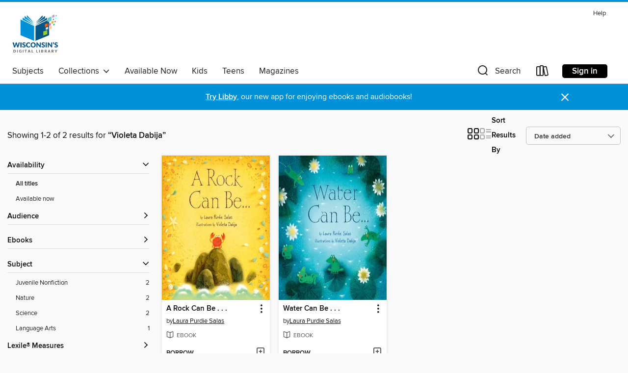

--- FILE ---
content_type: text/css; charset=utf-8
request_url: https://wplc.overdrive.com/assets/v3/css/45b2cd3100fbdebbdb6e3d5fa7e06ec7/colors.css?primary=%23045588&primaryR=4&primaryG=85&primaryB=136&primaryFontColor=%23fff&secondary=%230191d8&secondaryR=1&secondaryG=145&secondaryB=216&secondaryFontColor=%23fff&bannerIsSecondaryColor=false&defaultColor=%23222
body_size: 1575
content:
.primary-color{color:#045588!important}.primary-fill{fill:#045588!important}.primary-background{background-color:#045588}.primary-font{color:#fff}.primary-font-highlight-box:before{content:'';position:absolute;display:block;top:0;bottom:0;left:0;right:0;background:#fff;opacity:.08}.primary-font-highlight-box:after{content:'';position:absolute;display:block;top:0;bottom:0;left:0;right:0;border:1px dashed #fff;opacity:.28}.secondary-font-highlight-box:before{content:'';position:absolute;display:block;top:0;bottom:0;left:0;right:0;background:#fff;opacity:.08}.secondary-font-highlight-box:after{content:'';position:absolute;display:block;top:0;bottom:0;left:0;right:0;border:1px dashed #fff;opacity:.28}.Hero .Hero-banner{background:#045588!important}.Campaign{background:#045588!important}.Campaign-title{color:#fff}.Campaign-monochrome-svg{fill:#fff}.Campaign-featuredTitle,.Campaign-featuredTitle:hover{color:#fff}.Campaign-author,.Campaign-author:hover{color:#fff}.Campaign-author:hover,.Campaign-learnMoreLink{color:#fff}.Campaign-description{color:#fff}.kindle-trouble-container .od-format-button{color:#fff!important}.button.place-a-hold.Button-holdButton{border:2px solid}.button.place-a-hold.Button-holdButton:hover{border:2px solid}.AccountPageMenu-tabListItem{border-color:#045588!important}.primary-color-hover:hover{color:#045588!important}.primary-color-focus:focus{color:#045588!important}.secondary-color{color:#0191d8!important}.secondary-fill{fill:#0191d8!important}.secondary-color-hoverable{color:#0191d8}.secondary-color-hoverable:focus,.secondary-color-hoverable:hover{color:#0074ac}.secondary-background{background:#0191d8!important;color:#fff!important}.secondary-color-hover:hover{color:#0191d8!important}.secondary-background-hover:hover{background:#0191d8!important}.secondary-color-focus:focus{color:#0191d8!important}.secondary-border-color{border-color:#0191d8!important}.secondary-underline{color:#0191d8!important;text-decoration:underline}.button.outline[disabled],.button.outline[disabled]:focus,.button.outline[disabled]:hover{color:#666!important;border-color:#666;background:0 0}.spinner{border-bottom:4px solid rgba(255,255,255,.2);border-left:4px solid rgba(255,255,255,.2);border-right:4px solid rgba(255,255,255,.2);border-top:4px solid rgba(255,255,255,.8)}.MergedSite .Header,.nav-container{border-top:4px solid #0191d8;background-color:#fff}.notificationDotContainer{background-color:#fff}.BrowseFormats .BrowseFormats-link.is-active:after,.BrowseFormats .BrowseFormats-link:after{background-color:#045588}.icon-account.expanded{color:#0191d8!important}.top-bar-section li:not(.has-form) a:not(.button):not(.close-advantage-tout){color:#222;background-color:#fff}.top-bar-section .open li:not(.has-form) a:not(.button):not(.close-advantage-tout){color:#222;background-color:#fff}.notification-bell-svg{fill:#222;stroke:#222}.top-bar-section ul li{color:#222;background:0 0}.top-bar-section ul li:hover{background:0 0}.top-bar-section ul .open li:not(.has-form) a:not(.button):not(.close-advantage-tout){color:#222;background-color:#fff}.content.f-dropdown div h2,.content.f-dropdown div li h2{color:#045588}.title-details .loan-button-audiobook .accordion .accordion-navigation a.primary:focus{box-shadow:none;color:#fff}.title-details .loan-button-audiobook .accordion .accordion-navigation a.primary:hover{color:#fff}.top-bar.expanded .toggle-topbar.menu-icon{color:#0191d8}nav.top-bar{background-color:#fff}nav.top-bar li.search-icon i.expanded{color:#0191d8}.top-bar.expanded .toggle-topbar.browse a{color:#0191d8}ul#lending-period-options-mobile.f-dropdown li a:after,ul#lending-period-options-mobile.f-dropdown li a:hover,ul#lending-period-options.f-dropdown li a:after,ul#lending-period-options.f-dropdown li a:hover{color:#0191d8}ul.pagination li.current a:focus,ul.pagination li.current a:hover,ul.pagination li.current button:focus,ul.pagination li.current button:hover{background:#045588}.Toaster-toast:not(.is-burnt),.sample-only-banner{background-color:#0191d8;color:#fff}.sample-only-banner__message h1,.sample-only-banner__message h2,.sample-only-banner__message h3,.sample-only-banner__message h4,.sample-only-banner__message h5,.sample-only-banner__message h6{color:#fff}.accordion-navigation .content a li:hover{color:#0191d8}.library-card-sign-up a:hover{color:#045588}span.selected,span.selected:hover{border-color:#0191d8}.collection-link.primary-color-hover:hover span.selected{border-color:#045588}.Autocompletions .Autocompletions-item.is-active{border-left:solid 2px #0191d8!important}[dir=rtl] .Autocompletions .Autocompletions-item.is-active{border-left:inherit!important;border-right:solid 2px #0191d8!important}.media-container.list-view ul li .title-container .title-contents .title-header-bar.available-title a{color:#fff;background:#0191d8}.Nav-searchIcon--desktop.is-selected{border-bottom:2px solid #0191d8}.Nav-collectionsDropLink.open .Nav-collectionsDropArrow{color:#0191d8!important}.MobileNav-roomLibraryName,.Nav-room-logo--desktop{color:#0191d8!important}.DesktopNavLinks .DesktopNavLinks-link{color:#222}.Nav-accountDropArrow{color:#222}.Nav-collectionsDropArrow{color:#222}.Nav-searchIcon--desktop{color:#222}.Nav-bookshelfIcon--desktop{color:#222}.Nav-advancedSearch{color:#222}.Nav-advancedSearch:hover{color:#222}.Nav-advancedSearch:focus{color:#222}.Nav-advancedSearchCaret{color:#222}.getACardPromoHeader p{color:#222}.MobileNav{background-color:#fff;color:#222}.MobileNav-bookshelfIcon{color:#222}.MobileNav-hamburgerIcon{color:#222}.MobileNav-submitSearch{color:#222}.MobileNav-advancedSearch{color:#000;background-color:#fff}.MobileNav-searchInput{background:0 0!important}.Nav .Nav-searchBar{border-bottom:1px solid #ccc}.MobileNav-roomLogo,.Nav-room-sub-logo--desktop{color:#666}a.Nav-backToMainCollection{color:#222}a.Nav-backToMainCollection:hover{color:#222}.Nav-topRightLink:not(:first-child){border-left:1px solid #cdccd1}[dir=rtl] .Nav-topRightLink:not(:first-child){border-left:inherit;border-right:1px solid #cdccd1}.search-bar input{background:#fff!important}.MobileNav-clearSearchIcon,.Nav-clearSearch{background:#555}p.advantage-tout-text{color:#222}p.advantage-tout-text:hover{color:#222}